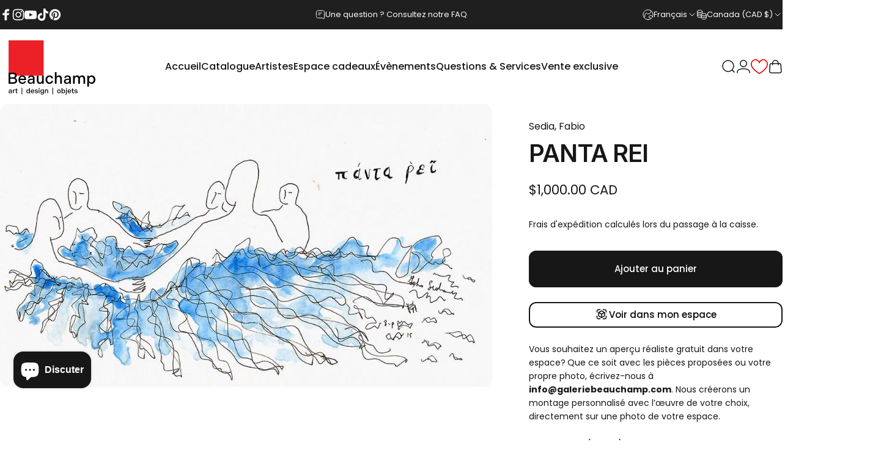

--- FILE ---
content_type: text/css
request_url: https://galeriebeauchamp.com/cdn/shop/t/82/assets/artist-dropdown.css?v=59517158483219176451742567109
body_size: -549
content:
.artist-dropdown{left:0;margin-inline-start:0;width:100vw}.artist-dropdown__container{padding:0 var(--page-padding)}.artist-dropdown__letters{display:flex;justify-content:space-between;align-items:center;margin-top:1px;border-top:1px solid #2323231a;border-bottom:1px solid #2323231a;overflow-x:auto}.artist-dropdown__letter{--reversed-link-gap: 100%;display:block;position:relative;transition:background-size var(--animation-primary);background:linear-gradient(to var(--transform-origin-end),currentColor,currentColor) 0 var(--reversed-link-gap) / 0 2px no-repeat;background-position-x:var(--transform-origin-end);padding:var(--sp-6);line-height:1;font-size:var(--text-2sm)}.artist-dropdown__letter:focus-visible{outline:0}.artist-dropdown__letter[active=true],.artist-dropdown__letter:hover{background-size:100% 2px;background-position-x:var(--transform-origin-start)}.artist-dropdown__panel{display:none;padding:var(--sp-8) 0 var(--sp-12)}.artist-dropdown__panel[active=true]{display:block}.artist-dropdown__artists{display:grid;grid-template-columns:repeat(4,1fr);column-gap:var(--sp-4);row-gap:var(--sp-3)}.artist-dropdown__artist{line-height:1.4}
/*# sourceMappingURL=/cdn/shop/t/82/assets/artist-dropdown.css.map?v=59517158483219176451742567109 */


--- FILE ---
content_type: text/javascript
request_url: https://galeriebeauchamp.com/cdn/shop/t/82/assets/artist-dropdown.js?v=16760353581419976241742567109
body_size: -32
content:
customElements.define("artist-dropdown",class extends HTMLElement{constructor(){super(),this.config={triggersSelector:".artist-dropdown__letters",triggerSelector:".artist-dropdown__letter",panelSelector:".artist-dropdown__panel",activeTab:0},this.triggers=Array.from(this.querySelectorAll(this.config.triggerSelector)),this.panels=Array.from(this.querySelectorAll(this.config.panelSelector)),this.addAccessibilityAttributes(),this.activatePanel(this.config.activeTab,!1),this.triggers.forEach(trigger=>{trigger.addEventListener("click",this.handleClick.bind(this)),trigger.addEventListener("keydown",this.handleKeydown.bind(this))})}handleClick(event){event.preventDefault();const index=this.triggers.indexOf(event.currentTarget);this.activatePanel(index)}handleKeydown(event){let flag=!1;switch(event.key){case"ArrowLeft":this.activatePrevious(event.currentTarget),flag=!0;break;case"ArrowRight":this.activateNext(event.currentTarget),flag=!0;break;case"Home":this.activatePanel(0),flag=!0;break;case"End":this.activatePanel(this.panels.length-1),flag=!0;break;default:break}flag&&(event.stopPropagation(),event.preventDefault())}activatePrevious(trigger){const index=this.triggers.indexOf(trigger);index===0?this.activatePanel(this.triggers.length-1):this.activatePanel(index-1)}activateNext(trigger){const index=this.triggers.indexOf(trigger);index===this.triggers.length-1?this.activatePanel(0):this.activatePanel(index+1)}activatePanel(index,focus=!0){this.deactivateAllPanels(),this.triggers[index].setAttribute("aria-selected",!0),this.triggers[index].setAttribute("active",!0),this.triggers[index].removeAttribute("tabindex"),this.panels[index].setAttribute("active",!0),focus&&this.triggers[index].focus()}deactivatePanel(index){this.triggers[index].setAttribute("aria-selected",!1),this.triggers[index].setAttribute("active",!1),this.triggers[index].tabIndex=-1,this.panels[index].setAttribute("active",!1)}deactivateAllPanels(){this.triggers.forEach((trigger,index)=>this.deactivatePanel(index))}addAccessibilityAttributes(){this.querySelector(this.config.triggersSelector).setAttribute("role","tablist"),this.triggers.forEach((trigger,index)=>{trigger.id=`tabs-${this.config.id}-trigger-${index}`,trigger.setAttribute("role","tab"),trigger.setAttribute("aria-selected",!1),trigger.setAttribute("aria-controls",`tabs-${this.config.id}-panel-${index}`)}),this.panels.forEach((panel,index)=>{panel.id=`tabs-${this.config.id}-panel-${index}`,panel.setAttribute("role","tabpanel"),panel.tabIndex=0,panel.setAttribute("aria-labelledby",`tabs-${this.config.id}-trigger-${index}`)})}});
//# sourceMappingURL=/cdn/shop/t/82/assets/artist-dropdown.js.map?v=16760353581419976241742567109
